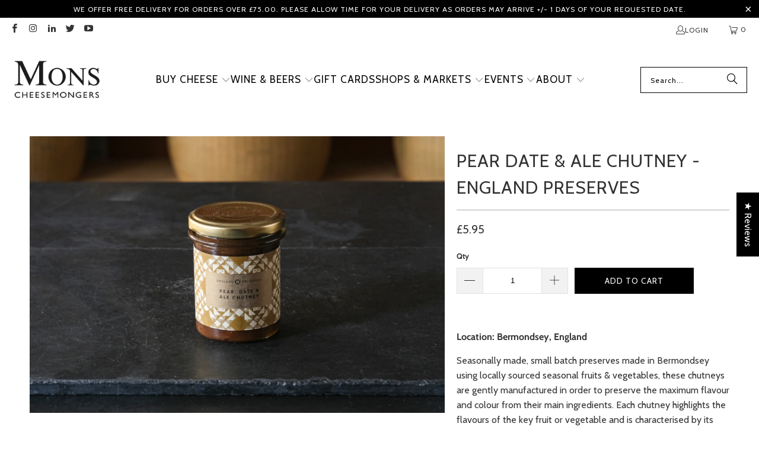

--- FILE ---
content_type: text/css;charset=utf-8
request_url: https://use.typekit.net/vnu6ggb.css
body_size: 525
content:
/*
 * The Typekit service used to deliver this font or fonts for use on websites
 * is provided by Adobe and is subject to these Terms of Use
 * http://www.adobe.com/products/eulas/tou_typekit. For font license
 * information, see the list below.
 *
 * gill-sans-nova:
 *   - http://typekit.com/eulas/00000000000000007735bb95
 *   - http://typekit.com/eulas/00000000000000007735bbb0
 *   - http://typekit.com/eulas/00000000000000007735bbc6
 *   - http://typekit.com/eulas/00000000000000007735bbc8
 *
 * © 2009-2026 Adobe Systems Incorporated. All Rights Reserved.
 */
/*{"last_published":"2023-03-25 12:17:17 UTC"}*/

@import url("https://p.typekit.net/p.css?s=1&k=vnu6ggb&ht=tk&f=39297.39302.39309.39310&a=23417374&app=typekit&e=css");

@font-face {
font-family:"gill-sans-nova";
src:url("https://use.typekit.net/af/21fe31/00000000000000007735bb95/30/l?subset_id=2&fvd=n4&v=3") format("woff2"),url("https://use.typekit.net/af/21fe31/00000000000000007735bb95/30/d?subset_id=2&fvd=n4&v=3") format("woff"),url("https://use.typekit.net/af/21fe31/00000000000000007735bb95/30/a?subset_id=2&fvd=n4&v=3") format("opentype");
font-display:auto;font-style:normal;font-weight:400;font-stretch:normal;
}

@font-face {
font-family:"gill-sans-nova";
src:url("https://use.typekit.net/af/6c1269/00000000000000007735bbb0/30/l?subset_id=2&fvd=n3&v=3") format("woff2"),url("https://use.typekit.net/af/6c1269/00000000000000007735bbb0/30/d?subset_id=2&fvd=n3&v=3") format("woff"),url("https://use.typekit.net/af/6c1269/00000000000000007735bbb0/30/a?subset_id=2&fvd=n3&v=3") format("opentype");
font-display:auto;font-style:normal;font-weight:300;font-stretch:normal;
}

@font-face {
font-family:"gill-sans-nova";
src:url("https://use.typekit.net/af/aaec4c/00000000000000007735bbc6/30/l?primer=7cdcb44be4a7db8877ffa5c0007b8dd865b3bbc383831fe2ea177f62257a9191&fvd=n2&v=3") format("woff2"),url("https://use.typekit.net/af/aaec4c/00000000000000007735bbc6/30/d?primer=7cdcb44be4a7db8877ffa5c0007b8dd865b3bbc383831fe2ea177f62257a9191&fvd=n2&v=3") format("woff"),url("https://use.typekit.net/af/aaec4c/00000000000000007735bbc6/30/a?primer=7cdcb44be4a7db8877ffa5c0007b8dd865b3bbc383831fe2ea177f62257a9191&fvd=n2&v=3") format("opentype");
font-display:auto;font-style:normal;font-weight:200;font-stretch:normal;
}

@font-face {
font-family:"gill-sans-nova";
src:url("https://use.typekit.net/af/a58280/00000000000000007735bbc8/30/l?subset_id=2&fvd=i2&v=3") format("woff2"),url("https://use.typekit.net/af/a58280/00000000000000007735bbc8/30/d?subset_id=2&fvd=i2&v=3") format("woff"),url("https://use.typekit.net/af/a58280/00000000000000007735bbc8/30/a?subset_id=2&fvd=i2&v=3") format("opentype");
font-display:auto;font-style:italic;font-weight:200;font-stretch:normal;
}

.tk-gill-sans-nova { font-family: "gill-sans-nova",sans-serif; }
